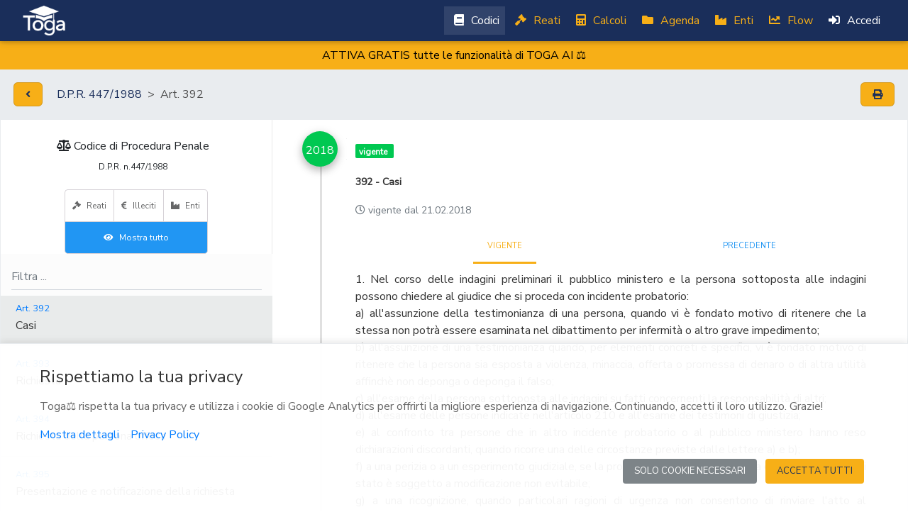

--- FILE ---
content_type: text/html
request_url: https://app.toga.cloud/codici/codice-di-procedura-penale/3/28013/art-392-casi
body_size: 1849
content:
<!doctype html>
<html lang="it">
<head>
  <meta charset="utf-8">
  <title>Toga</title>
  <base href="/">
  <link rel="stylesheet" href="https://fonts.googleapis.com/css?family=Nunito+Sans">
  <meta name="viewport" content="width=device-width, initial-scale=1, user-scalable=no">
  <link rel="apple-touch-icon" sizes="120x120" href="/assets/icons/apple-touch-icon.png">

  <!-- TODO:
  <link rel="apple-touch-startup-image" href="/launch.png">
  see https://itnext.io/build-a-production-ready-pwa-with-angular-and-firebase-8f2a69824fcc
  -->
  <!-- Apple loves standards! -->
  <link rel="icon" type="image/x-icon" href="/assets/icons/favicon.ico">
  <link rel="icon" type="image/png" sizes="32x32" href="/assets/icons/favicon-32x32.png">
  <link rel="icon" type="image/png" sizes="16x16" href="/assets/icons/favicon-16x16.png">
  <link rel="manifest" href="manifest.json">
  <meta name="theme-color" content="#1A2E5A">
  <meta name="application-name" content="Toga">
  <meta name="apple-mobile-web-app-capable" content="yes">
  <meta name="apple-mobile-web-app-status-bar-style" content="black">
  <meta name="apple-mobile-web-app-title" content="Toga">
  <meta name="mobile-web-app-capable" content="yes">

  <!-- Stripe -->
  <script src="https://js.stripe.com/v3/"></script>

  <!-- Google Analytics -->
  <script>
    window.dataLayer = window.dataLayer || [];
  </script>
  <!-- Google Tag Manager -->
<script>(function(w,d,s,l,i){w[l]=w[l]||[];w[l].push({'gtm.start':
  new Date().getTime(),event:'gtm.js'});var f=d.getElementsByTagName(s)[0],
  j=d.createElement(s),dl=l!='dataLayer'?'&l='+l:'';j.async=true;j.src=
  'https://www.googletagmanager.com/gtm.js?id='+i+dl;f.parentNode.insertBefore(j,f);
  })(window,document,'script','dataLayer','GTM-K4CGL5TC');</script>
  <!-- End Google Tag Manager -->


<link rel="stylesheet" href="styles.78dd08ce781a0eb0e459.css"></head>
<body class="grey-skin"> <!-- indigo-skin grey-skin mdb-skin -->
  <!-- Google Tag Manager (noscript) -->
  <noscript>
  <iframe src="https://www.googletagmanager.com/ns.html?id=GTM-K4CGL5TC"
  height="0" width="0" style="display:none;visibility:hidden"></iframe></noscript>
  <!-- End Google Tag Manager (noscript) -->
  <script>
  // Needed by mime-types (or path that is needed ofr mime-types to work)
  var process = process || {
    env: { DEBUG: undefined },
    version: []
  };
</script>
  <!-- controlla versione del browser -->
  <script>
  var BrowserDetect = {
    init: function () {
      this.browser = this.searchString(this.dataBrowser) || "Other";
      this.version = this.searchVersion(navigator.userAgent) || this.searchVersion(navigator.appVersion) || "Unknown";
    },
    searchString: function (data) {
      for (var i = 0; i < data.length; i++) {
        var dataString = data[i].string;
        this.versionSearchString = data[i].subString;

        if (dataString.indexOf(data[i].subString) !== -1) {
          return data[i].identity;
        }
      }
    },
    searchVersion: function (dataString) {
      var index = dataString.indexOf(this.versionSearchString);
      if (index === -1) {
        return;
      }

      var rv = dataString.indexOf("rv:");
      if (this.versionSearchString === "Trident" && rv !== -1) {
        return parseFloat(dataString.substring(rv + 3));
      } else {
        return parseFloat(dataString.substring(index + this.versionSearchString.length + 1));
      }
    },

    dataBrowser: [
      {string: navigator.userAgent, subString: "Edge", identity: "MS Edge"},
      {string: navigator.userAgent, subString: "MSIE", identity: "Explorer"},
      {string: navigator.userAgent, subString: "Trident", identity: "Explorer"},
      {string: navigator.userAgent, subString: "Firefox", identity: "Firefox"},
      {string: navigator.userAgent, subString: "Opera", identity: "Opera"},
      {string: navigator.userAgent, subString: "OPR", identity: "Opera"},
      {string: navigator.userAgent, subString: "Chrome", identity: "Chrome"},
      {string: navigator.userAgent, subString: "Safari", identity: "Safari"}
    ]
  };

  BrowserDetect.init();
  console.log(BrowserDetect.browser,BrowserDetect.version);
  switch(BrowserDetect.browser) {
    case 'MSIE':
      if(BrowserDetect.version < 11) {
        window.location.replace('/browsers-supportati.html')
      }
  }
</script>
  <!--[if lt IE 9]>
  <h4>Attenzione!</h4>
  <p>Toga necessità di un browser web moderno per funzionare: <a href="http://outdatedbrowser.com/it">scegline uno qui</a></p>
  <![endif]-->

  <app-root></app-root>

  <noscript>Questa app richiede Javascript.</noscript>
<script src="runtime-es2015.c5fa8325f89fc516600b.js" type="module"></script><script src="runtime-es5.c5fa8325f89fc516600b.js" nomodule defer></script><script src="polyfills-es5.ed1f0c34ea107b085f9d.js" nomodule defer></script><script src="polyfills-es2015.66965386d5af4cabba08.js" type="module"></script><script src="scripts.24f0330dce327261d8fa.js" defer></script><script src="main-es2015.a1f5526f6e68bf2e80ad.js" type="module"></script><script src="main-es5.a1f5526f6e68bf2e80ad.js" nomodule defer></script></body>
</html>
